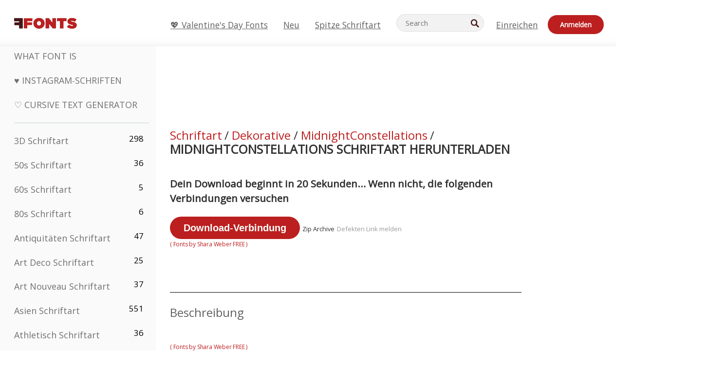

--- FILE ---
content_type: text/plain;charset=UTF-8
request_url: https://c.pub.network/v2/c
body_size: -259
content:
59b87949-3b85-4c86-af83-4fb892725b3f

--- FILE ---
content_type: text/plain;charset=UTF-8
request_url: https://c.pub.network/v2/c
body_size: -112
content:
5612f7eb-f4c5-414a-a1cc-4211d301e760